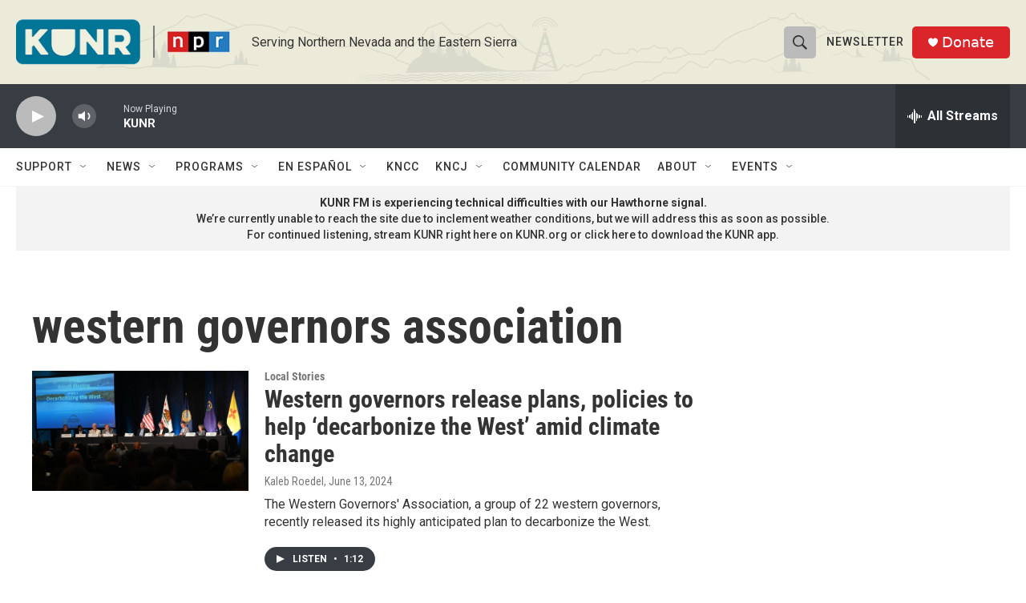

--- FILE ---
content_type: text/html; charset=utf-8
request_url: https://www.google.com/recaptcha/api2/aframe
body_size: 265
content:
<!DOCTYPE HTML><html><head><meta http-equiv="content-type" content="text/html; charset=UTF-8"></head><body><script nonce="IoUsP1xo7cYLPM_suD-kHA">/** Anti-fraud and anti-abuse applications only. See google.com/recaptcha */ try{var clients={'sodar':'https://pagead2.googlesyndication.com/pagead/sodar?'};window.addEventListener("message",function(a){try{if(a.source===window.parent){var b=JSON.parse(a.data);var c=clients[b['id']];if(c){var d=document.createElement('img');d.src=c+b['params']+'&rc='+(localStorage.getItem("rc::a")?sessionStorage.getItem("rc::b"):"");window.document.body.appendChild(d);sessionStorage.setItem("rc::e",parseInt(sessionStorage.getItem("rc::e")||0)+1);localStorage.setItem("rc::h",'1769088516952');}}}catch(b){}});window.parent.postMessage("_grecaptcha_ready", "*");}catch(b){}</script></body></html>